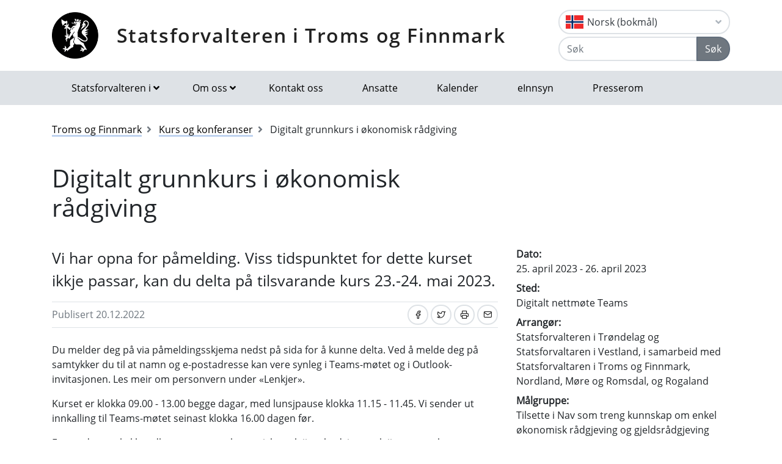

--- FILE ---
content_type: text/html; charset=utf-8
request_url: https://www.statsforvalteren.no/nb/troms-finnmark/kurs-og-konferanser/2023/04/digitalt-grunnkurs-i-okonomisk-radgiving2/
body_size: 7615
content:

<!DOCTYPE html>
<html class="no-js" lang="nb">
<head>
    <script>
        (function (m, a, z, e) {
            var s, t;
            try {
                t = m.sessionStorage.getItem('maze-us');
            } catch (err) { }
            if (!t) {
                t = new Date().getTime();
                try {
                    m.sessionStorage.setItem('maze-us', t);
                } catch (err) { }
            }
            s = a.createElement('script');
            s.src = z + '?apiKey=' + e;
            s.async = true;
            a.getElementsByTagName('head')[0].appendChild(s);
            m.mazeUniversalSnippetApiKey = e;
        })(window, document, 'https://snippet.maze.co/maze-universal-loader.js', '52ebff6f-1e77-4f82-8afc-35564823255c');
    </script>
    <meta charset="utf-8">
    <meta http-equiv="X-UA-Compatible" content="IE=edge">
    <meta name="viewport" content="initial-scale=1, shrink-to-fit=no, width=device-width">
    <meta name="title" content="Digitalt grunnkurs i &#xF8;konomisk r&#xE5;dgiving">
    <meta name="description" content="">
    <meta name="rating" content="General">
    <meta name="google-site-verification" content="dgWlVd2WjTao8guTRmFElF2APf5CIECefEnOxN5beO4">
    <meta property="og:title" content="Digitalt grunnkurs i økonomisk rådgiving"/>
<meta property="og:type" content="article"/>
<meta property="og:image" content="https://www.statsforvalteren.no/gfx/Statsforvalteren/logo.png"/>
<meta property="og:description" content="Vi har opna for påmelding. Viss tidspunktet for dette kurset ikkje passar, kan du delta på tilsvarande kurs 23.-24. mai 2023."/>
<meta property="og:url" content="https://www.statsforvalteren.no/nb/troms-finnmark/kurs-og-konferanser/2023/04/digitalt-grunnkurs-i-okonomisk-radgiving2/"/>
<meta property="og:site_name" content="Statsforvalteren i Troms og Finnmark"/>
<meta property="og:locale" content="nb_NO"/>
<meta name="twitter:title" content="Digitalt grunnkurs i økonomisk rådgiving"/>
<meta name="twitter:card" content="summary"/>
<meta name="twitter:image" content="https://www.statsforvalteren.no/gfx/Statsforvalteren/logo.png"/>
<meta name="twitter:description" content="Vi har opna for påmelding. Viss tidspunktet for dette kurset ikkje passar, kan du delta på tilsvarande kurs 23.-24. mai 2023."/>
<meta name="twitter:url" content="https://www.statsforvalteren.no/nb/troms-finnmark/kurs-og-konferanser/2023/04/digitalt-grunnkurs-i-okonomisk-radgiving2/"/>
    <link rel="alternate" type="application/rss+xml" href="https://www.statsforvalteren.no/nb/troms-finnmark/nyheter/rss" title="RSS for Statsforvalteren i Troms og Finnmark" />
    <title>Digitalt grunnkurs i &#xF8;konomisk r&#xE5;dgiving | Statsforvalteren i Troms og Finnmark</title>
        <link rel="icon" type="image/x-icon" href="/gfx/Statsforvalteren/favicon.ico">
        <link rel="canonical" href="https://www.statsforvalteren.no/troms-finnmark/kurs-og-konferanser/2023/04/digitalt-grunnkurs-i-okonomisk-radgiving2/" />
    <link type="text/css" rel="stylesheet" href="/css/Statsforvalteren/font-awesome-all.css?v=SxdNJBzRWCCg_ALGN9X5C5hpf6f235KNn12yJRRYj0k" />
    <link type="text/css" rel="stylesheet" href="/css/Statsforvalteren/application.css?v=rsG6zJcM0ZfJ1ddSBkTUwjvs2gIqYaELgPuZbn2WCxs" />
    <link type="text/css" rel="stylesheet" href="/css/Statsforvalteren/application-adaptions.css?v=5GvOkt1jpfSnVs16m8bQAJ2TV-wSCAYcYC9pRUHcljQ" />
    <link type="text/css" rel="stylesheet" href="/css/Statsforvalteren/vex.css?v=Iav9fX7fCM-PtiTgW-Xo-_K4YtoqVFlZw8graiTgQ-Q" />
    <link type="text/css" rel="stylesheet" href="/css/Statsforvalteren/vex-theme-default.css?v=9xPusawjFCdLwfXUtjIFCsyc-xz50HkoH9H0MvPhIEE" />
    <link type="text/css" rel="stylesheet" href="/css/Statsforvalteren/epiforms.css?v=lf2iyZbHCENoJng0pOyxTsa9s1dSE_JwQJq1XiEpSgc" />
    <script>
!function(T,l,y){var S=T.location,k="script",D="instrumentationKey",C="ingestionendpoint",I="disableExceptionTracking",E="ai.device.",b="toLowerCase",w="crossOrigin",N="POST",e="appInsightsSDK",t=y.name||"appInsights";(y.name||T[e])&&(T[e]=t);var n=T[t]||function(d){var g=!1,f=!1,m={initialize:!0,queue:[],sv:"5",version:2,config:d};function v(e,t){var n={},a="Browser";return n[E+"id"]=a[b](),n[E+"type"]=a,n["ai.operation.name"]=S&&S.pathname||"_unknown_",n["ai.internal.sdkVersion"]="javascript:snippet_"+(m.sv||m.version),{time:function(){var e=new Date;function t(e){var t=""+e;return 1===t.length&&(t="0"+t),t}return e.getUTCFullYear()+"-"+t(1+e.getUTCMonth())+"-"+t(e.getUTCDate())+"T"+t(e.getUTCHours())+":"+t(e.getUTCMinutes())+":"+t(e.getUTCSeconds())+"."+((e.getUTCMilliseconds()/1e3).toFixed(3)+"").slice(2,5)+"Z"}(),iKey:e,name:"Microsoft.ApplicationInsights."+e.replace(/-/g,"")+"."+t,sampleRate:100,tags:n,data:{baseData:{ver:2}}}}var h=d.url||y.src;if(h){function a(e){var t,n,a,i,r,o,s,c,u,p,l;g=!0,m.queue=[],f||(f=!0,t=h,s=function(){var e={},t=d.connectionString;if(t)for(var n=t.split(";"),a=0;a<n.length;a++){var i=n[a].split("=");2===i.length&&(e[i[0][b]()]=i[1])}if(!e[C]){var r=e.endpointsuffix,o=r?e.location:null;e[C]="https://"+(o?o+".":"")+"dc."+(r||"services.visualstudio.com")}return e}(),c=s[D]||d[D]||"",u=s[C],p=u?u+"/v2/track":d.endpointUrl,(l=[]).push((n="SDK LOAD Failure: Failed to load Application Insights SDK script (See stack for details)",a=t,i=p,(o=(r=v(c,"Exception")).data).baseType="ExceptionData",o.baseData.exceptions=[{typeName:"SDKLoadFailed",message:n.replace(/\./g,"-"),hasFullStack:!1,stack:n+"\nSnippet failed to load ["+a+"] -- Telemetry is disabled\nHelp Link: https://go.microsoft.com/fwlink/?linkid=2128109\nHost: "+(S&&S.pathname||"_unknown_")+"\nEndpoint: "+i,parsedStack:[]}],r)),l.push(function(e,t,n,a){var i=v(c,"Message"),r=i.data;r.baseType="MessageData";var o=r.baseData;return o.message='AI (Internal): 99 message:"'+("SDK LOAD Failure: Failed to load Application Insights SDK script (See stack for details) ("+n+")").replace(/\"/g,"")+'"',o.properties={endpoint:a},i}(0,0,t,p)),function(e,t){if(JSON){var n=T.fetch;if(n&&!y.useXhr)n(t,{method:N,body:JSON.stringify(e),mode:"cors"});else if(XMLHttpRequest){var a=new XMLHttpRequest;a.open(N,t),a.setRequestHeader("Content-type","application/json"),a.send(JSON.stringify(e))}}}(l,p))}function i(e,t){f||setTimeout(function(){!t&&m.core||a()},500)}var e=function(){var n=l.createElement(k);n.src=h;var e=y[w];return!e&&""!==e||"undefined"==n[w]||(n[w]=e),n.onload=i,n.onerror=a,n.onreadystatechange=function(e,t){"loaded"!==n.readyState&&"complete"!==n.readyState||i(0,t)},n}();y.ld<0?l.getElementsByTagName("head")[0].appendChild(e):setTimeout(function(){l.getElementsByTagName(k)[0].parentNode.appendChild(e)},y.ld||0)}try{m.cookie=l.cookie}catch(p){}function t(e){for(;e.length;)!function(t){m[t]=function(){var e=arguments;g||m.queue.push(function(){m[t].apply(m,e)})}}(e.pop())}var n="track",r="TrackPage",o="TrackEvent";t([n+"Event",n+"PageView",n+"Exception",n+"Trace",n+"DependencyData",n+"Metric",n+"PageViewPerformance","start"+r,"stop"+r,"start"+o,"stop"+o,"addTelemetryInitializer","setAuthenticatedUserContext","clearAuthenticatedUserContext","flush"]),m.SeverityLevel={Verbose:0,Information:1,Warning:2,Error:3,Critical:4};var s=(d.extensionConfig||{}).ApplicationInsightsAnalytics||{};if(!0!==d[I]&&!0!==s[I]){var c="onerror";t(["_"+c]);var u=T[c];T[c]=function(e,t,n,a,i){var r=u&&u(e,t,n,a,i);return!0!==r&&m["_"+c]({message:e,url:t,lineNumber:n,columnNumber:a,error:i}),r},d.autoExceptionInstrumented=!0}return m}(y.cfg);function a(){y.onInit&&y.onInit(n)}(T[t]=n).queue&&0===n.queue.length?(n.queue.push(a),n.trackPageView({})):a()}(window,document,{src: "https://js.monitor.azure.com/scripts/b/ai.2.gbl.min.js", crossOrigin: "anonymous", cfg: {instrumentationKey: 'effe446a-4ae7-4359-9cb0-06924e404566', disableCookiesUsage: false }});
</script>

    <!-- Hotjar Tracking Code for https://www.statsforvalteren.no -->
    <script>
        (function (h, o, t, j, a, r) {
            h.hj = h.hj || function () { (h.hj.q = h.hj.q || []).push(arguments) };
            h._hjSettings = { hjid: 5086851, hjsv: 6 };
            a = o.getElementsByTagName('head')[0];
            r = o.createElement('script'); r.async = 1;
            r.src = t + h._hjSettings.hjid + j + h._hjSettings.hjsv;
            a.appendChild(r);
        })(window, document, 'https://static.hotjar.com/c/hotjar-', '.js?sv=');
    </script>
</head>
<body data-spy="scroll" data-target="#list-nav">
    
    
            
<header class="py-3 d-print-none">
    <div class="container">
        <div class="header-container d-flex flex-wrap flex-md-nowrap justify-content-between align-items-center">
            <div class="header-logo-container">
                <a href="/nb/troms-finnmark/" class="logo">Statsforvalteren i Troms og Finnmark</a>
            </div>
            <div class="ml-auto">
                    <div class="dropdown">
                        <button class="btn btn-outline-light text-dark text-left w-100 flag flag-no" type="button" data-toggle="dropdown" aria-haspopup="true" aria-expanded="false">
                            <div class="header-container d-flex justify-content-between align-items-center">
                                Norsk (bokm&#xE5;l) <i class="fa fa-angle-down pl-1"></i>
                            </div>
                        </button>
                        <div class="dropdown-menu dropdown-menu-right">
                                <a class="dropdown-item flag flag-gb" href="/en/troms-and-finnmark/" onclick="setLangCookie('en')">English</a>
                                <a class="dropdown-item flag flag-no" href="/nn/troms-finnmark/kurs-og-konferanser/2023/04/digitalt-grunnkurs-i-okonomisk-radgiving2/" onclick="setLangCookie('nn')">Norsk (nynorsk)</a>
                                <a class="dropdown-item flag flag-sa" href="/se/romssa-ja-finnmarkku/" onclick="setLangCookie('se')">Davvis&#xE1;megiella</a>
                                <a class="dropdown-item flag flag-sa" href="/sma/tromssan-ja-finnmarkun/" onclick="setLangCookie('sma')">&#xC5;arjelsaemiengiele</a>
                        </div>
                    </div>
<form action="/nb/troms-finnmark/sok/" class="input-group" method="get" role="search">                        <div class="input-group mt-1">
                            <input type="text" name="q" class="form-control header-search-input" placeholder="Søk" aria-label="Søk">
                            <div class="input-group-append">
                                <button class="btn btn-secondary" type="submit">Søk</button>
                            </div>
                        </div>
</form>            </div>
        </div>
    </div>
</header>
        
<nav class="navbar navbar-expand-lg navbar-light bg-light d-print-none">
    <div class="container">
        <button class="navbar-toggler float-right" type="button" data-toggle="collapse" data-target="#navbarSupportedContent" aria-controls="navbarSupportedContent" aria-expanded="false" aria-label="Åpne navigasjon">
            <span class="navbar-toggler-icon"></span>
        </button>
        <div class="collapse navbar-collapse" id="navbarSupportedContent">
            <ul class="navbar-nav mr-auto">
                    <li class="nav-item dropdown mega-dropdown">
                        <a class="nav-link dropdown-toggle" href="javascript:void(0);" id="navbarDropdown-1" role="button" data-toggle="dropdown" aria-haspopup="true" aria-expanded="false">Statsforvalteren i</a>
                        <div class="dropdown-menu mega-menu row" aria-labelledby="navbarDropdown-1">
                            <div class="container">
                                <div class="row py-3">
                                        <div class="d-flex mb-2 col-lg-4"><a class="link align-self-start py-1" href="/portal/" ><i class="fe fe-chevron-right"></i>Statsforvalteren.no</a></div>
                                        <div class="d-flex mb-2 col-lg-4"><a class="link align-self-start py-1" href="/agder/" ><i class="fe fe-chevron-right"></i>Agder</a></div>
                                        <div class="d-flex mb-2 col-lg-4"><a class="link align-self-start py-1" href="/innlandet/" ><i class="fe fe-chevron-right"></i>Innlandet</a></div>
                                        <div class="d-flex mb-2 col-lg-4"><a class="link align-self-start py-1" href="/More-og-Romsdal/" ><i class="fe fe-chevron-right"></i>M&#xF8;re og Romsdal</a></div>
                                        <div class="d-flex mb-2 col-lg-4"><a class="link align-self-start py-1" href="/Nordland/" ><i class="fe fe-chevron-right"></i>Nordland</a></div>
                                        <div class="d-flex mb-2 col-lg-4"><a class="link align-self-start py-1" href="/Rogaland/" ><i class="fe fe-chevron-right"></i>Rogaland</a></div>
                                        <div class="d-flex mb-2 col-lg-4"><a class="link align-self-start py-1" href="/troms-finnmark/" ><i class="fe fe-chevron-right"></i>Troms og Finnmark</a></div>
                                        <div class="d-flex mb-2 col-lg-4"><a class="link align-self-start py-1" href="/Trondelag/" ><i class="fe fe-chevron-right"></i>Tr&#xF8;ndelag</a></div>
                                        <div class="d-flex mb-2 col-lg-4"><a class="link align-self-start py-1" href="/vestfold-og-telemark/" ><i class="fe fe-chevron-right"></i>Vestfold og Telemark</a></div>
                                        <div class="d-flex mb-2 col-lg-4"><a class="link align-self-start py-1" href="/vestland/" ><i class="fe fe-chevron-right"></i>Vestland</a></div>
                                        <div class="d-flex mb-2 col-lg-4"><a class="link align-self-start py-1" href="/ostfold-buskerud-oslo-og-akershus/" ><i class="fe fe-chevron-right"></i>&#xD8;stfold, Buskerud, Oslo og Akershus</a></div>
                                </div>
                            </div>
                        </div>
                    </li>
                            <li class="nav-item dropdown mega-dropdown">
                                <a class="nav-link dropdown-toggle" href="javascript:void(0);" id="navbarDropdown-2" role="button" data-toggle="dropdown" aria-haspopup="true" aria-expanded="false">Om oss</a>
                                <div class="dropdown-menu mega-menu row" aria-labelledby="navbarDropdown-2">
                                    <div class="container">
                                        <div class="row py-3">
                                                <div class="d-flex mb-2 col-4"><a class="link align-self-start py-1" href="/nb/troms-finnmark/om-oss/" ><i class="fe fe-chevron-right"></i>Om oss</a></div>
                                                <div class="d-flex mb-2 col-4"><a class="link align-self-start py-1" href="/nb/troms-finnmark/om-oss/einnsyn/" ><i class="fe fe-chevron-right"></i>eInnsyn</a></div>
                                                <div class="d-flex mb-2 col-4"><a class="link align-self-start py-1" href="/nb/troms-finnmark/om-oss/kontakt/" ><i class="fe fe-chevron-right"></i>Kontakt oss</a></div>
                                                <div class="d-flex mb-2 col-4"><a class="link align-self-start py-1" href="/nb/troms-finnmark/om-oss/presserom/" ><i class="fe fe-chevron-right"></i>Presserom</a></div>
                                                <div class="d-flex mb-2 col-4"><a class="link align-self-start py-1" href="/nb/troms-finnmark/om-oss/reiseregning-og-faktura/" ><i class="fe fe-chevron-right"></i>Reiseregning og faktura</a></div>
                                                <div class="d-flex mb-2 col-4"><a class="link align-self-start py-1" href="/nb/troms-finnmark/om-oss/fm-kalender/" ><i class="fe fe-chevron-right"></i>Kalender</a></div>
                                                <div class="d-flex mb-2 col-4"><a class="link align-self-start py-1" href="/nb/troms-finnmark/om-oss/avdelinger/" ><i class="fe fe-chevron-right"></i>Avdelinger og ledelse</a></div>
                                                <div class="d-flex mb-2 col-4"><a class="link align-self-start py-1" href="/nb/troms-finnmark/om-oss/historia-om-statsforvalteren/" ><i class="fe fe-chevron-right"></i>Historia om statsforvalteren</a></div>
                                                <div class="d-flex mb-2 col-4"><a class="link align-self-start py-1" href="/nb/troms-finnmark/om-oss/jobb-hos-oss/" ><i class="fe fe-chevron-right"></i>Jobb hos oss</a></div>
                                                <div class="d-flex mb-2 col-4"><a class="link align-self-start py-1" href="/nb/troms-finnmark/om-oss/arsrapporter/" ><i class="fe fe-chevron-right"></i>&#xC5;rsrapporter</a></div>
                                        </div>
                                    </div>
                                </div>
                            </li>
                            <li class="nav-item"><a class="nav-link" href="/nb/troms-finnmark/om-oss/kontakt/" >Kontakt oss</a></li>
                            <li class="nav-item"><a class="nav-link" href="/nb/troms-finnmark/ansatte/" >Ansatte</a></li>
                            <li class="nav-item"><a class="nav-link" href="/nb/troms-finnmark/om-oss/fm-kalender/" >Kalender</a></li>
                            <li class="nav-item"><a class="nav-link" href="/nb/troms-finnmark/om-oss/einnsyn/" >eInnsyn</a></li>
                            <li class="nav-item"><a class="nav-link" href="/nb/troms-finnmark/om-oss/presserom/" >Presserom</a></li>
            </ul>
        </div>
    </div>
</nav>
    
        


    <div class="container mt-3">
        <nav class="breadcrumbs bootstrap hidden-sm-down">
            <ol class="breadcrumb" vocab="http://schema.org/" typeof="BreadcrumbList">
                    <li class="breadcrumb-item" property="itemListElement" typeof="ListItem">
                            <a class="link" property="item" typeof="WebPage" href="/nb/troms-finnmark/" >
                                <span property="name">Troms og Finnmark</span>
                                <meta property="position" content="2" />
                            </a>
                    </li>
                    <li class="breadcrumb-item" property="itemListElement" typeof="ListItem">
                            <a class="link" property="item" typeof="WebPage" href="/nb/troms-finnmark/kurs-og-konferanser/" >
                                <span property="name">Kurs og konferanser</span>
                                <meta property="position" content="3" />
                            </a>
                    </li>
                    <li class="breadcrumb-item breadcrumb-item-active" property="itemListElement" typeof="ListItem">
                            <span property="name">Digitalt grunnkurs i &#xF8;konomisk r&#xE5;dgiving</span>
                            <meta property="position" content="4" />
                    </li>
            </ol>
        </nav>
    </div>


<main aria-label="Content">
    <div class="container">
        <h1 class="page-header col-8">Digitalt grunnkurs i &#xF8;konomisk r&#xE5;dgiving</h1>
    </div>
    <div class="container">
        <div class="row">
            <div class="col-lg-8">
                <dl class="narrowcalendar">
                        <dt>Dato:</dt>
                        <dd>25. april 2023 - 26. april 2023</dd>
                        <dt>Sted:</dt>
                        <dd>Digitalt nettm&#xF8;te Teams</dd>
                        <dt>Arrangør:</dt>
                        <dd>Statsforvalteren i Tr&#xF8;ndelag og Statsforvaltaren i Vestland, i samarbeid med Statsforvaltaren i Troms og Finnmark, Nordland, M&#xF8;re og Romsdal, og Rogaland</dd>
                        <dt>Målgruppe:</dt>
                        <dd>Tilsette i Nav som treng kunnskap om enkel &#xF8;konomisk r&#xE5;dgjeving og gjeldsr&#xE5;dgjeving</dd>
                        <dt>Påmeldingsfrist:</dt>
                        <dd>21. april 2023 15:00</dd>
                </dl>
                
        



                
        



                <div class="lead article">
                    
<p>Vi har opna for p&aring;melding. Viss tidspunktet for dette kurset ikkje passar, kan du delta p&aring; tilsvarande kurs 23.-24. mai 2023.</p>
                </div>
                <div class="border-top border-bottom py-1 mb-4 d-flex">
                    <div class="mr-auto py-1"><span class="text-secondary">Publisert 20.12.2022</span></div>
                    
<nav class="nav ml-auto d-print-none">
            <a href="https://www.facebook.com/sharer/sharer.php?u=https://www.statsforvalteren.no/nb/troms-finnmark/kurs-og-konferanser/2023/04/digitalt-grunnkurs-i-okonomisk-radgiving2/" class="btn btn-sm btn-outline-light mr-1" aria-label="Del på Facebook"><i class="fe fe-facebook"></i></a>
            <a href="https://twitter.com/share?text=Digitalt grunnkurs i &#xF8;konomisk r&#xE5;dgiving&url=https://www.statsforvalteren.no/nb/troms-finnmark/kurs-og-konferanser/2023/04/digitalt-grunnkurs-i-okonomisk-radgiving2/" class="btn btn-sm btn-outline-light mr-1" aria-label="Del på Twitter"><i class="fe fe-twitter"></i></a>
        <a href="javascript:window.print();" class="btn btn-sm btn-outline-light mr-1" aria-label="Skriv ut"><i class="fe fe-printer"></i></a>
            <a href="mailto:?subject=Digitalt grunnkurs i &#xF8;konomisk r&#xE5;dgiving&amp;body=https://www.statsforvalteren.no/nb/troms-finnmark/kurs-og-konferanser/2023/04/digitalt-grunnkurs-i-okonomisk-radgiving2/" class="btn btn-sm btn-outline-light" aria-label="Del på e-post"><i class="fe fe-mail"></i></a>
</nav>
                </div>
                        <div class="article">
                            
<p>Du melder deg p&aring; via p&aring;meldingsskjema nedst p&aring; sida for &aring; kunne delta. Ved &aring; melde deg p&aring; samtykker du til at namn og e-postadresse kan vere synleg i Teams-m&oslash;tet og i Outlook-invitasjonen. Les meir om personvern under &laquo;Lenkjer&raquo;.</p>
<p>Kurset er klokka 09.00 - 13.00 begge dagar, med lunsjpause klokka 11.15 - 11.45. Vi sender ut innkalling til Teams-m&oslash;tet seinast klokka 16.00 dagen f&oslash;r.</p>
<p>F&oslash;rste dagen skal handle om tenesta &oslash;konomisk rettleiing, budsjettrettleiing, pengekravets gang og utleggstrekk.</p>
<p>Andre dagen skal vi snakke om relasjonskompetanse, hjelp til sj&oslash;lvhjelp, forelding og r&aring;dgjeving om gjeldsproblem.</p>
<h2>Dette er kurset for deg som:</h2>
<ul>
<li>skal kunne gi generell og/eller individuell &oslash;konomisk rettleiing uavhengig av om ein er statleg eller kommunalt tilsett</li>
<li>er leiar for tilsette som skal gje &oslash;konomisk rettleiing</li>
<li>har vedtaksmynde p&aring; omr&aring;det &oslash;konomisk rettleiing</li>
</ul>
<h2>Statsforvaltaren sitt kurstilbod innan &oslash;konomisk r&aring;dgjeving</h2>
<p>Statsforvaltaren i Vestland og Statsforvalteren i Tr&oslash;ndelag held felles kurs for fylka Troms og Finnmark, Nordland, Tr&oslash;ndelag, M&oslash;re og Romsdal, Vestland og Rogaland.</p>
<p>I 2023 tilbyr vi desse kursa, som blir gjennomf&oslash;rt digitalt:</p>
<ul>
<li>Grunnkurs i &oslash;konomisk r&aring;dgjeving 25.-26. april</li>
<li><a title="Grunnkurs mai" href="/nb/vestland/kurs-og-konferansar/2023/05/digitalt-grunnkurs-i-okonomisk-radgjeving/" target="_top">Grunnkurs i &oslash;konomisk r&aring;dgjeving 23.-24. mai</a></li>
<li><a title="Vidareg&aring;ande kurs september" href="/nb/vestland/kurs-og-konferansar/2023/09/digitalt-vidaregaande-kurs-i-okonomisk-radgjeving/" target="_top">Vidareg&aring;ande kurs i &oslash;konomisk r&aring;dgjeving 19.-20. september</a></li>
<li><a title="Vidareg&aring;ande kurs oktober" href="/nb/vestland/kurs-og-konferansar/2023/10/digitalt-vidaregaande-kurs-i-okonomisk-rettleiing/" target="_top">Vidareg&aring;ande kurs i &oslash;konomisk r&aring;dgjeving 24.-25. oktober</a></li>
</ul>
                        </div>
                

                

            </div>
            <div class="col-lg-4">
                <dl class="widecalendar">
                        <dt>Dato:</dt>
                        <dd>25. april 2023 - 26. april 2023</dd>
                        <dt>Sted:</dt>
                        <dd>Digitalt nettm&#xF8;te Teams</dd>
                        <dt>Arrangør:</dt>
                        <dd>Statsforvalteren i Tr&#xF8;ndelag og Statsforvaltaren i Vestland, i samarbeid med Statsforvaltaren i Troms og Finnmark, Nordland, M&#xF8;re og Romsdal, og Rogaland</dd>
                        <dt>Målgruppe:</dt>
                        <dd>Tilsette i Nav som treng kunnskap om enkel &#xF8;konomisk r&#xE5;dgjeving og gjeldsr&#xE5;dgjeving</dd>
                        <dt>Påmeldingsfrist:</dt>
                        <dd>21. april 2023 15:00</dd>
                </dl>
                <div class="d-print-none">
                    
        



                    
        

        <div class="card bg-light border-light">
            <div class="card-header title-3 title-bold">
                <h2 class="card-title"><i class="fe fe-external-link"></i> Lenker</h2>
            </div>
            <div class="list-group list-group-flush">
                        <a href="https://www.statsforvalteren.no/nb/portal/Om-oss/Personvern/" class="list-group-item list-group-item-action" target="_top" title="Personvern">Personvern</a>
            </div>
        </div>


                    

                </div>
            </div>
        </div>
    </div>
</main>

        
<footer class="footer content d-print-none">
    <div class="container">
        <div class="row">
            <div class="col-lg-4">
                <p class="h3 title-2"><a href="/nb/troms-finnmark/">Statsforvalteren i Troms og Finnmark</a></p>
            </div>
            <div class="col-lg-4">
                
<p><strong><strong>Postadresse <br /></strong></strong>Statsforvalteren i Troms og Finnmark,<br />Postboks 700, 9815 Vads&oslash;</p>
<p><strong>Telefon</strong>&nbsp;78 95 03 00<strong><br /></strong></p>
<p><strong>E-post&nbsp;</strong><a href="mailto:sftfpost@statsforvalteren.no">sftfpost@statsforvalteren.no</a></p>
<p><strong>Organisasjonsnummer&nbsp;</strong>967 311 014</p>
<p><a href="/nb/troms-finnmark/om-oss/kontakt/#besok"><strong>Bes&oslash;ksadresser</strong>&nbsp;til v&aring;re kontorer</a></p>
<p><strong>Ansvarlig redakt&oslash;r<br /></strong>Runar Sj&aring;stad</p>
<p><strong>Nettredakt&oslash;r<br /></strong>Vilde &Oslash;ines Pedersen</p>
<p><strong><a href="/nb/portal/Om-oss/Personvern/"><em>Personvern&nbsp;og nettsikkerhet</em></a></strong></p>
<p><a href="https://uustatus.no/nb/erklaringer/publisert/3603430b-6b15-41e4-9b13-ea13321a42c5">Tilgjengelighetsserkl&aelig;ring (uustatus.no)</a></p>
            </div>
            <div class="col-lg-4">
                    <select class="custom-select" onChange="window.location.href = this.value" aria-label="Statsforvalteren i">
                            <option value="/portal/">Statsforvalteren.no</option>
                            <option value="/agder/">Agder</option>
                            <option value="/innlandet/">Innlandet</option>
                            <option value="/More-og-Romsdal/">M&#xF8;re og Romsdal</option>
                            <option value="/Nordland/">Nordland</option>
                            <option value="/Rogaland/">Rogaland</option>
                            <option value="/troms-finnmark/" selected="selected">Troms og Finnmark</option>
                            <option value="/Trondelag/">Tr&#xF8;ndelag</option>
                            <option value="/vestfold-og-telemark/">Vestfold og Telemark</option>
                            <option value="/vestland/">Vestland</option>
                            <option value="/ostfold-buskerud-oslo-og-akershus/">&#xD8;stfold, Buskerud, Oslo og Akershus</option>
                    </select>
            </div>
        </div>
    </div>
</footer>
    <script src="/js/Statsforvalteren/application.js?v=bNFuOyYU6CVV7wUvqgdrn8qjnRTi9Sf3JkOJpNJdfnw"></script>
    <script src="/js/Statsforvalteren/projectApp.js?v=-ZvzzfX3sfKwcbxZKYZWxD0TTxRkK3mNPhQj9eoJ1sA"></script>
    <script src="/js/Statsforvalteren/vex.combined.js?v=PIsmkFxS_t51oDRQYE1DTBYE0ycV-vjkCYZEGatb830"></script>
    <script src="/js/JwPlayer/jwplayer.imageshop.js" async="async"></script>
    <script defer="defer" src="/Util/Find/epi-util/find.js"></script>
<script>
document.addEventListener('DOMContentLoaded',function(){if(typeof FindApi === 'function'){var api = new FindApi();api.setApplicationUrl('/');api.setServiceApiBaseUrl('/find_v2/');api.processEventFromCurrentUri();api.bindWindowEvents();api.bindAClickEvent();api.sendBufferedEvents();}})
</script>

    <script async src="https://siteimproveanalytics.com/js/siteanalyze_6082938.js"></script>
</body>
</html>